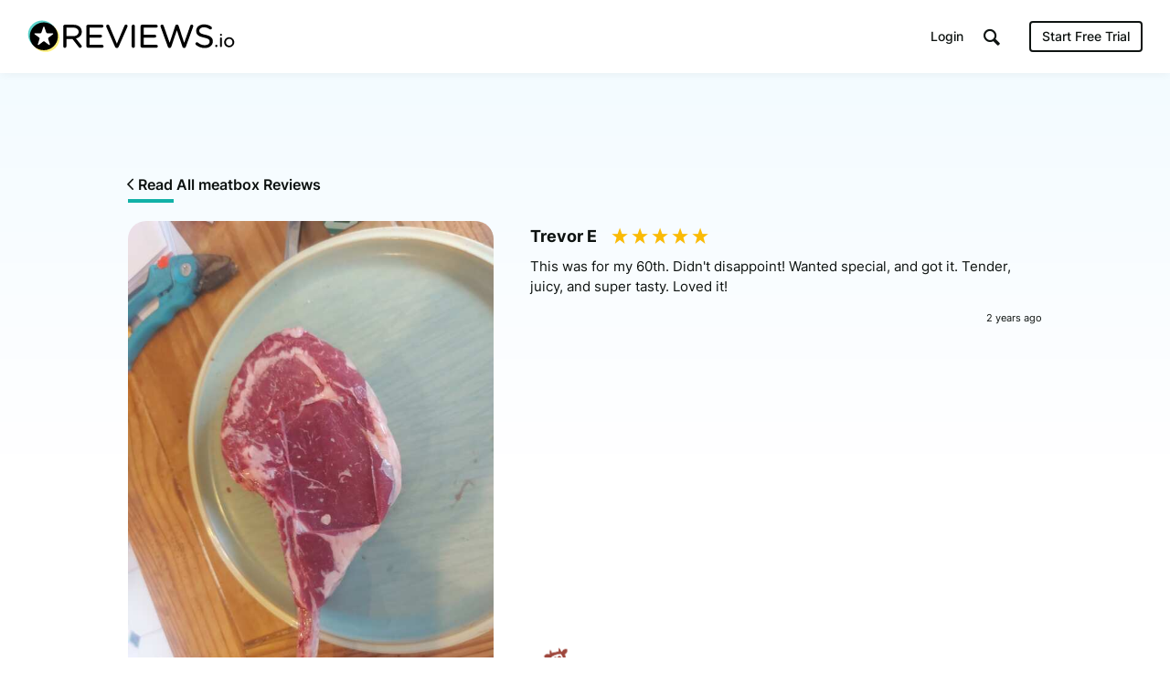

--- FILE ---
content_type: text/html; charset=UTF-8
request_url: https://www.reviews.io/media-item/product_review_image-RYp7p
body_size: 8028
content:
<!DOCTYPE html>

<html lang="en">
    <head>
        <script>
            // Check lang on home page and redirect to German homepage
            if((window.location.pathname == '/' || window.location.pathname == '') && window.location.hostname.indexOf('ai.reviews.')==-1) {
                var language = window.navigator.userLanguage || window.navigator.language;
                if(language.includes('de')) {
                    window.location.href = '/de';
                }
            }
        </script>
        
                            
    <title>meatbox Rating By Trevor E</title>
    <meta http-equiv="Content-Type" content="text/html; charset=utf-8">
    <meta name="viewport" content="width=device-width, initial-scale=1.0">
                <meta name="description" content="This was for my 60th. Didn&#039;t disappoint! Wanted special, and got it. Tender, juicy, and super tasty. Loved it!"/>
            <meta name="twitter:description" content="This was for my 60th. Didn&#039;t disappoint! Wanted special, and got it. Tender, juicy, and super tasty. Loved it!">
    <meta property="og:description" content="This was for my 60th. Didn&#039;t disappoint! Wanted special, and got it. Tender, juicy, and super tasty. Loved it!"/>
        <meta name="title" content="meatbox Rating By Trevor E"/>
    <meta property="og:title" content="meatbox Rating By Trevor E"/>
    <meta property="og:url" content="https://www.reviews.io/media-item/product_review_image-RYp7p"/>

        <meta property="og:image" content="https://assets.reviews.io/img/all-global-assets/og-images/og-video-reviews.jpg"/>
            <meta property="og:image:secure_url" content="https://assets.reviews.io/img/all-global-assets/og-images/og-video-reviews.jpg"/>
                <meta property="og:image:width" content="1200"/>
    <meta property="og:image:height" content="630"/>
    <meta property="og:site_name" content="reviews.io"/>
    <meta name="twitter:card" content="summary_large_image">
    <meta name="twitter:site" content="@reviews_experts">
    <meta name="twitter:title" content="meatbox Rating By Trevor E">
        <meta name="twitter:image" content="https://assets.reviews.io/img/all-global-assets/og-images/og-video-reviews.jpg"/>
        <meta name="google-site-verification" content="zV8bPWm8iJEpBm73y4LNsrm84ZfEAatpSQi1q5Sxjaw"/>
    <meta name="google-site-verification" content="mqVu3CqBYjmRBBai5t9EHCAg-TNSpx5rz7lXZNnMAwA" />
    <meta name="google-site-verification" content="oRUq8wvh9Ji-p5NMtZUEciUcKzhpKiEeuNK1JB9cqto" />
    <meta name="google-site-verification" content="7MURZ3nyE_SgN-A3nTF793Ik-824lZ-xOIxFLAR1q1A" />
    <meta name="facebook-domain-verification" content="4b1gn0ntbac9zz012iigjk9er8j7up" />

        
                        
<!-- Favicons -->
<link rel="apple-touch-icon" sizes="180x180" href="https://assets.reviews.io/favicon/apple-touch-icon.png">
<link rel="icon" type="image/png" sizes="32x32" href="https://assets.reviews.io/favicon/favicon-32x32.png">
<link rel="icon" type="image/png" sizes="16x16" href="https://assets.reviews.io/favicon/favicon-16x16.png">
<link rel="manifest" href="https://assets.reviews.io/favicon/site.webmanifest">
<link rel="mask-icon" href="https://assets.reviews.io/favicon/safari-pinned-tab.svg" color="#5bbad5">
<link rel="shortcut icon" href="https://assets.reviews.io/favicon/favicon.ico">
<meta name="msapplication-TileColor" content="#ffffff">
<meta name="msapplication-config" content="https://assets.reviews.io/favicon/browserconfig.xml">
<meta name="theme-color" content="#ffffff">

<link href="https://assets.reviews.io/fonts/gwebfonts/inter/inter.css" rel="stylesheet">


<link  href="/cw-assets/css/vendor/main.css?id=65e03421e09d207598f5" rel="stylesheet" media="screen"/>

<link  href="https://assets.reviews.io/css/main.css?aeb2d5fbaa81d54f901f5dd416ebc5e035a65ea4" rel="stylesheet" media="screen">

<link rel="stylesheet"  type="text/css" media="screen" href="https://assets.reviews.io/iconfont/reviewsio-icons/style.css?v=2020-09-24">

    <link rel="alternate" hreflang="en-gb" href="https://www.reviews.co.uk/media-item/product_review_image-RYp7p" />
        


        
                        <script>
        function fireRecaptureReadyEvent() {
            document.dispatchEvent(new Event('GRecaptureReady'));
        }
    </script>
    <script async defer src='https://www.google.com/recaptcha/api.js?onload=fireRecaptureReadyEvent'></script>

    <script src="/cw-assets/js/main.js?id=9c5ab407cc777fad8839"></script>
    <script>
        var RECAPTURE_KEY = '6LdSuhITAAAAADz49Larze6UhZ_jFC3_jENWZXRJ';

        $(document).on('click', 'a[href="#show-overflow"]', function(e) {
            e.preventDefault();
            if($('.overflow-feature').css('display') == 'table-row') {
                $('.overflow-feature').css('display', 'none');
                $('a[href="#show-overflow"]').html('<i class="icon-arrow-down-thin-1-01"></i> Show Advanced Features');
            } else {
                $('.overflow-feature').css('display', 'table-row');
                $('a[href="#show-overflow"]').html('<i class="icon-arrow-up-thin-1-01"></i> Hide Advanced Features');
            }
        });

        if ($('#priceplanFloatHeader').length) {
            function fadePPHeader() {
                var y = $(document).scrollTop() + 20;
                if(y>=$('#priceplansStart').offset().top && y<=$('#priceplansEnd').offset().top) {
                    $('#priceplanFloatHeader').fadeIn('fast');
                } else {
                    $('#priceplanFloatHeader').fadeOut('fast');
                }
            }
            function setPPHeader() {
                var i=1;
                $('#priceplansHeader th').each(function(){
                    $('#priceplanFloatHeader th:nth-child('+i+')').css('width', ($(this).outerWidth())+2);
                    i++;
                });
            }
            $(window).scroll(fadePPHeader);
            $(document).ready(fadePPHeader).ready(setPPHeader);
        }

        // svgeezy.init(false, 'png');

    </script>
    <!-- Able CDP -->
    <script async src="https://app.ablecdp.com/pjs/c9f7c2d8-c992-4334-8a06-56b0124824b8.js"></script>
    <script type="text/javascript">
    _linkedin_partner_id = "44062";
    window._linkedin_data_partner_ids = window._linkedin_data_partner_ids || [];
    window._linkedin_data_partner_ids.push(_linkedin_partner_id);
    </script><script type="text/javascript">
    (function(){var s = document.getElementsByTagName("script")[0];
    var b = document.createElement("script");
    b.type = "text/javascript";b.async = true;
    b.src = "https://snap.licdn.com/li.lms-analytics/insight.min.js";
    s.parentNode.insertBefore(b, s);})();
    </script>
    <noscript>
    <img height="1" width="1" style="display:none;" alt="" src="https://px.ads.linkedin.com/collect/?pid=44062&fmt=gif" aria-hidden="true" tabindex="-1"/>
    </noscript>

    <!-- Facebook Pixel Code -->
    <script>
      if (document.location.href.search('appspot.com') == -1) {
          !function(f,b,e,v,n,t,s){if(f.fbq)return;n=f.fbq=function(){n.callMethod?
          n.callMethod.apply(n,arguments):n.queue.push(arguments)};if(!f._fbq)f._fbq=n;
          n.push=n;n.loaded=!0;n.version='2.0';n.queue=[];t=b.createElement(e);t.async=!0;
          t.src=v;s=b.getElementsByTagName(e)[0];s.parentNode.insertBefore(t,s)}(window,
          document,'script','https://connect.facebook.net/en_US/fbevents.js');
          fbq('init', '808633002613371'); // Insert your pixel ID here.
          fbq('track', 'PageView');
      }
    </script>

    <!-- DO NOT MODIFY -->
    <!-- End Facebook Pixel Code -->

    <!-- Twitter universal website tag code -->
    <script>
    !function(e,t,n,s,u,a){e.twq||(s=e.twq=function(){s.exe?s.exe.apply(s,arguments):s.queue.push(arguments);
    },s.version='1.1',s.queue=[],u=t.createElement(n),u.async=!0,u.src='//static.ads-twitter.com/uwt.js',
    a=t.getElementsByTagName(n)[0],a.parentNode.insertBefore(u,a))}(window,document,'script');
    // Insert Twitter Pixel ID and Standard Event data below
    twq('init','nuuj5');
    twq('track','PageView');
    </script>

    
    

        
        <script>
        window.intercomSettings = {
            app_id: "honm34jo"
        };
    </script>
    <script>(function(){var w=window;var ic=w.Intercom;if(typeof ic==="function"){ic('reattach_activator');ic('update',w.intercomSettings);}else{var d=document;var i=function(){i.c(arguments);};i.q=[];i.c=function(args){i.q.push(args);};w.Intercom=i;var l=function(){var s=d.createElement('script');s.type='text/javascript';s.async=true;s.src='https://widget.intercom.io/widget/k7jz2ky4';var x=d.getElementsByTagName('script')[0];x.parentNode.insertBefore(s,x);};if(w.attachEvent){w.attachEvent('onload',l);}else{w.addEventListener('load',l,false);}}})();</script>
    

        <link rel="manifest" href="/manifest.json" />

        
                    <script src="https://cdn.onesignal.com/sdks/OneSignalSDK.js" async=""></script>
            <script>
                var OneSignal = window.OneSignal || [];
                OneSignal.push(function() {
                  OneSignal.init({
                    appId: "1bbae90d-9d58-421d-8326-eaa6ea667fe4",
                    autoRegister: false,
                    notifyButton: {
                      enable: false,
                    },
                    displayPredicate: function() {
                        return false;
                    }
                  });
                });
              </script>
        
        
                                    
<!--  START GOOGLE TAG MANAGER  -->

<!-- Google Tag Manager -->
<script>(function(w,d,s,l,i){w[l]=w[l]||[];w[l].push({'gtm.start':
new Date().getTime(),event:'gtm.js'});var f=d.getElementsByTagName(s)[0],
j=d.createElement(s),dl=l!='dataLayer'?'&l='+l:'';j.async=true;j.src=
'https://www.googletagmanager.com/gtm.js?id='+i+dl;f.parentNode.insertBefore(j,f);
})(window,document,'script','dataLayer','GTM-MT52C3C');</script>
<!-- End Google Tag Manager -->

    <!-- trk-->


        <img src='/reporting/is-business.gif' style="position:absolute; visibility:hidden"/>
        
    </head>

    <body >

        
                                
<!-- Google Tag Manager (noscript) -->
<noscript><iframe src="https://www.googletagmanager.com/ns.html?id=GTM-MT52C3C"
height="0" width="0" style="display:none;visibility:hidden"></iframe></noscript>
<!-- End Google Tag Manager (noscript) -->

        
        
                            <div class="TopHeader TopHeader--b2b ">
        <div class="TopHeader__inner">

            <div class="TopHeader__logo">
                <a href="https://www.reviews.io" class='logo__link' >
                    <img src="https://assets.reviews.io/img/all-global-assets/logo/reviewsio-logo.svg" alt="REVIEWS.io logo" class='logo__img logo__img--desktop'/>
                    <img src="https://assets.reviews.io/img/all-global-assets/logo/reviewsio-logo--minimised.svg" alt="REVIEWS.io logo" class='logo__img logo__img--mobile'/>
                </a>
            </div>

            
                <div class="TopHeader__search TopHeader__search--minimisable TopHeader__search--largeVersion js-search-inputfield">
                    <div class="TopHeader__search__inner Search">
                        <form method="get" action="https://www.reviews.io/search/">
                            <label for="searchInput" aria-label="Search for companies" style="position:absolute;"></label>
                            <input id="searchInput" type="search" name="search" class="search__field" role="searchbox" autocomplete="off" aria-hidden="true" tabindex="-1" placeholder="Search for Companies">
                        </form>
                        <div class="SearchResults">
                        </div>

                        <div class="searchField__icon searchField__icon--search">
                            <i class="ricon-magnifying-glass" role="search" ></i>
                        </div>
                        <div class="searchField__icon searchField__icon--close js-hide-search-inputfield">
                            <i class="ricon-thin-close"></i>
                        </div>
                    </div>
                </div>

                <div class="TopHeader__right">
                    <div class="TopHeader__buttons">
                        
                        <style>
                            a.TopHeader__buttons__btn.TopHeader__buttons__btn--getstartedBtn.TopHeader__buttons__btn--getstartedBtn--b2c:focus {
                                padding: 10px;
                            }

                            .ricon-magnifying-glass:focus-visible {
                                border: 2px solid black;
                                outline: none;
                            }

                            .TopHeader .TopHeader__search-trigger .trigger__icon {
                                display: inline;
                            }
                        </style>

                                                    <a href="https://dash.reviews.io/login" class="TopHeader__buttons__btn TopHeader__buttons__btn--loginBtn">
                                Login
                            </a>

                            <div class="TopHeader__buttons__btn TopHeader__buttons__btn--searchTrigger js-show-search-inputfield">
                                <div class="TopHeader__search-trigger">
                                    <i class="ricon-magnifying-glass trigger__icon" role="button" aria-label="Search" tabindex="0"></i>
                                </div>
                            </div>

                            <a href="#" class="TopHeader__buttons__btn TopHeader__buttons__btn--getstartedBtn TopHeader__buttons__btn--getstartedBtn--b2b js-open-signuppopup-free">
                                Start Free Trial
                            </a>

                            <a href="https://www.reviews.io/business-solutions" class="TopHeader__buttons__btn TopHeader__buttons__btn--getstartedBtn TopHeader__buttons__btn--getstartedBtn--b2c">
                                Are you a business? <span class="hiddenLaptop">Click Here</span>
                            </a>

                        
                                                    <div  class="TopHeader__buttons__btn TopHeader__buttons__btn--menuBtn js-show-mobileNavigation" aria-hidden="true" tabindex="-1">
                                <span class="menuBtn__icon">
                                    <span class="icon__line icon__line--one"></span>
                                    <span class="icon__line icon__line--two"></span>
                                    <span class="icon__line icon__line--three"></span>
                                </span>
                            </div>
                                            </div>
                </div>
            



                            <div class="MobileNavigation js-mobileNavigation" >

                    <button type="button" class="MobileNavigation__closeBtn"
                        aria-hidden="true"
                        tabindex="-1"
                        aria-label="Close menu"
                    >
                        <i class="icon-negative-3-01"></i>
                    </button>

                    <div class="MobileNavigation__list">
                        <div class="list__group">
                            <div class="list__item list__item--showOnB2C">
                                <a href="https://www.reviews.io/business-solutions"
                                    class="Button Button--sm Button--outline Button--outline--light Button--fw-phone-md"
                                    aria-hidden="true"
                                    tabindex="-1"
                                >
                                    Are you a business?
                                </a>
                            </div>

                                                    </div>

                                                <div class="list__group">

                            <a href="https://www.reviews.io/front/termsconditions"
                                class="list__item"
                                aria-hidden="true"
                                tabindex="-1"
                            >
                                <div class="TextBody TextBody--xxs TextBody--light">
                                    Terms &amp; Conditions
                                </div>
                            </a>
                            <a href="https://www.reviews.io/front/user-privacy-policy"
                                class="list__item"
                                aria-hidden="true"
                                tabindex="-1"
                            >
                                <div class="TextBody TextBody--xxs TextBody--light">
                                    User Privacy Policy
                                </div>
                            </a>
                            <a href="https://www.reviews.io/front/business-user-privacy-policy"
                                class="list__item"
                                aria-hidden="true"
                                tabindex="-1"
                            >
                                <div class="TextBody TextBody--xxs TextBody--light">
                                    Business User Privacy Policy
                                </div>
                            </a>
                            <a href="https://www.reviews.io/front/data-protection"
                                class="list__item"
                                aria-hidden="true"
                                tabindex="-1"
                            >
                                <div class="TextBody TextBody--xxs TextBody--light">
                                    Data Protection
                                </div>
                            </a>
                            <a href="https://www.reviews.io/front/data-request"
                                class="list__item"
                                aria-hidden="true"
                                tabindex="-1"
                            >
                                <div class="TextBody TextBody--xxs TextBody--light">
                                    Data Request
                                </div>
                            </a>

                        </div>

                        
                    </div>

                </div>
                    </div>
    </div>




        
                
            
            

<div class="MediaExpanded">
    <div class="Container Container--width1040">
        <div class="u-textLeft--all">
            <a class="TextButton TextButton--sm" href="/company-reviews/store/meatbox">
                <i class="ruk-icon-arrow-left-thin-1-01 TextButton__icon TextButton__icon--left"></i>
                <div class="TextButton__text">
                    Read All meatbox Reviews
                </div>
            </a>
        </div>
        
        <div class="MediaExpanded__item">
            <div class="item__left">

                                    <img class="item__media" src="https://media.reviews.co.uk/resize/create?format=jpg&height=0&width=600&crop=0&src=https%3A%2F%2Fd19ayerf5ehaab.cloudfront.net%2Fassets%2Fupload-efcdbf569c7564a23ae3ddedad982a7b-1681066173.jpg">
                
            </div>
            <div class="item__right">
                <div class="topBottom__groups">
                    <div>
                        <div class="u-textLeft--all u-marginTop--xs">
                            <div class="TextHeading TextHeading--xs TextHeading--inline u-verticalAlign--top u-marginRight--sm">
                                Trevor E
                            </div>
                            <div class="Rating Rating--md">
                                <div class="Rating__stars u-marginBottom--none">
                                                                                                                        <i class="stars__icon  ricon-percentage-star--100 stars__icon--100"></i>
                                                                                    <i class="stars__icon  ricon-percentage-star--100 stars__icon--100"></i>
                                                                                    <i class="stars__icon  ricon-percentage-star--100 stars__icon--100"></i>
                                                                                    <i class="stars__icon  ricon-percentage-star--100 stars__icon--100"></i>
                                                                                    <i class="stars__icon  ricon-percentage-star--100 stars__icon--100"></i>
                                                                                                            </div>
                            </div>
                        </div>

                        <div class="TextBody TextBody--xs">
                            This was for my 60th. Didn&#039;t disappoint! Wanted special, and got it. Tender, juicy, and super tasty. Loved it!
                        </div>
                        
                        <div class="flex-row">
                            <div class="flex-col-xxs-6">
                            </div>
                            <div class="flex-col-xxs-6">
                                <div class="TextBody TextBody--xxxxs u-textRight--all">
                                    2 years ago
                                </div>
                            </div>
                        </div>
                    </div>
                    <div>
                        <a class="LogoComponent LogoComponent--sm" href="/company-reviews/store/meatbox" tooltip="Read all meatbox Reviews" tooltip-size="140" tooltip-fontsize="xxxxs" tooltip-position="top" tooltip-enable="false">
                            <div class="LogoComponent__inner">
                                <img loading="lazy" class="LogoComponent__image " src="https://d19ayerf5ehaab.cloudfront.net/assets/store-510230/510230-logo-1586248185.png" alt="Read meatbox Reviews" onerror="$(this).hide();">
                            </div>
                        </a>
                    </div>
                </div>
            </div>
        </div>
    </div>
</div>



<div class="MediaLibrary">
    <div class="Container Container--width1040">

        <div class="u-marginBottom--xlg">
            <div class="TextHeading TextHeading--xxs u-textCenter--all">
                <img style="width:40px;display:inline-block;vertical-align:top;margin-top: -9px;" src="https://assets.reviews.io/img/all-global-assets/icons/icon-video--md--colour.svg" alt="">
                Related Photos & Videos
            </div>
            <div class="u-hr"></div>
        </div>

        <div class="MediaLibrary__columns MediaLibrary__columns--relatedMedia">
            <figure>
                                        <a href="https://www.reviews.io/company-review/store/meatbox/12061736?media=store_review_image_id-296648" class="columns__item animation_fade" id='0__0' data-page=0 data-index="0">
                            <div class="item__inner">
                    <div class="item__media">
                        <div class="media__overlay">
                            <div class="overlay__content">
                                <div class="TextHeading TextHeading--xxxs TextHeading--white u-textCenter--all u-wordBreak--wordBreak">
                                    meatbox
                                </div>
                                <div class="RatingStars  RatingStars--sm RatingStars--white">
                                    <div class="RatingStars__stars">
                                                                                                                                <i class="stars__icon  icon-full-star-01"></i>
                                                                                        <i class="stars__icon  icon-full-star-01"></i>
                                                                                        <i class="stars__icon  icon-full-star-01"></i>
                                                                                        <i class="stars__icon  icon-full-star-01"></i>
                                                                                        <i class="stars__icon  icon-full-star-01"></i>
                                                                                                                        </div>
                                </div>
                                                                <div class="TextBody TextBody--xxxxs TextBody--white u-textCenter--all u-wordBreak--wordBreak">
                                                                        by Louise O
                                                                    </div>
                                                            </div>
                        </div>
                                                    <img class="media__src js-preload " src="https://media.reviews.co.uk/resize/create?format=jpg&height=0&width=200&crop=0&src=https%3A%2F%2Fd19ayerf5ehaab.cloudfront.net%2Fassets%2Fupload-a3d443165deecd53367f415cf6a59051-1621446055.jpg">
                                            </div>
                                    </div>
            </a>
        </figure>
            <figure>
                        <a href="/media-item/product_review_image-zNd4d" class="columns__item animation_fade" id='0__1' data-page=0 data-index="1">
                            <div class="item__inner">
                    <div class="item__media">
                        <div class="media__overlay">
                            <div class="overlay__content">
                                <div class="TextHeading TextHeading--xxxs TextHeading--white u-textCenter--all u-wordBreak--wordBreak">
                                    meatbox
                                </div>
                                <div class="RatingStars  RatingStars--sm RatingStars--white">
                                    <div class="RatingStars__stars">
                                                                                                                                <i class="stars__icon  icon-full-star-01"></i>
                                                                                        <i class="stars__icon  icon-full-star-01"></i>
                                                                                        <i class="stars__icon  icon-full-star-01"></i>
                                                                                        <i class="stars__icon  icon-full-star-01"></i>
                                                                                        <i class="stars__icon  icon-full-star-01"></i>
                                                                                                                        </div>
                                </div>
                                                                <div class="TextBody TextBody--xxxxs TextBody--white u-textCenter--all u-wordBreak--wordBreak">
                                                                        by Miles F
                                                                    </div>
                                                            </div>
                        </div>
                                                    <img class="media__src js-preload " src="https://media.reviews.co.uk/resize/create?format=jpg&height=0&width=200&crop=0&src=https%3A%2F%2Fd19ayerf5ehaab.cloudfront.net%2Fassets%2Fupload-a845bd7911bf87b05e6d83ecce8f3df8-1661070665.jpeg">
                                            </div>
                                    </div>
            </a>
        </figure>
            <figure>
                        <a href="/media-item/product_review_image-lgLzl" class="columns__item animation_fade" id='0__2' data-page=0 data-index="2">
                            <div class="item__inner">
                    <div class="item__media">
                        <div class="media__overlay">
                            <div class="overlay__content">
                                <div class="TextHeading TextHeading--xxxs TextHeading--white u-textCenter--all u-wordBreak--wordBreak">
                                    meatbox
                                </div>
                                <div class="RatingStars  RatingStars--sm RatingStars--white">
                                    <div class="RatingStars__stars">
                                                                                                                                <i class="stars__icon  icon-full-star-01"></i>
                                                                                        <i class="stars__icon  icon-full-star-01"></i>
                                                                                        <i class="stars__icon  icon-full-star-01"></i>
                                                                                        <i class="stars__icon  icon-full-star-01"></i>
                                                                                        <i class="stars__icon  icon-full-star-01"></i>
                                                                                                                        </div>
                                </div>
                                                                <div class="TextBody TextBody--xxxxs TextBody--white u-textCenter--all u-wordBreak--wordBreak">
                                                                        by Jacquline W
                                                                    </div>
                                                            </div>
                        </div>
                                                    <img class="media__src js-preload " src="https://media.reviews.co.uk/resize/create?format=jpg&height=0&width=200&crop=0&src=https%3A%2F%2Fd19ayerf5ehaab.cloudfront.net%2Fassets%2Fupload-507d5db0e29f6106f312a377c047f1ed-1660726022.jpeg">
                                            </div>
                                    </div>
            </a>
        </figure>
            <figure>
                        <a href="/media-item/product_review_image-Y1Pxe" class="columns__item animation_fade" id='0__3' data-page=0 data-index="3">
                            <div class="item__inner">
                    <div class="item__media">
                        <div class="media__overlay">
                            <div class="overlay__content">
                                <div class="TextHeading TextHeading--xxxs TextHeading--white u-textCenter--all u-wordBreak--wordBreak">
                                    meatbox
                                </div>
                                <div class="RatingStars  RatingStars--sm RatingStars--white">
                                    <div class="RatingStars__stars">
                                                                                                                                <i class="stars__icon  icon-full-star-01"></i>
                                                                                        <i class="stars__icon  icon-full-star-01"></i>
                                                                                        <i class="stars__icon  icon-full-star-01"></i>
                                                                                        <i class="stars__icon  icon-full-star-01"></i>
                                                                                        <i class="stars__icon  icon-full-star-01"></i>
                                                                                                                        </div>
                                </div>
                                                                <div class="TextBody TextBody--xxxxs TextBody--white u-textCenter--all u-wordBreak--wordBreak">
                                                                        by Ali P
                                                                    </div>
                                                            </div>
                        </div>
                                                    <img class="media__src js-preload " src="https://media.reviews.co.uk/resize/create?format=jpg&height=0&width=200&crop=0&src=https%3A%2F%2Fd19ayerf5ehaab.cloudfront.net%2Fassets%2Fupload-afd39f790b6760383ad9d3d9716a674e-1640516362.jpeg">
                                            </div>
                                    </div>
            </a>
        </figure>
            <figure>
                        <a href="/media-item/product_review_image-aQr46" class="columns__item animation_fade" id='0__4' data-page=0 data-index="4">
                            <div class="item__inner">
                    <div class="item__media">
                        <div class="media__overlay">
                            <div class="overlay__content">
                                <div class="TextHeading TextHeading--xxxs TextHeading--white u-textCenter--all u-wordBreak--wordBreak">
                                    meatbox
                                </div>
                                <div class="RatingStars  RatingStars--sm RatingStars--white">
                                    <div class="RatingStars__stars">
                                                                                                                                <i class="stars__icon  icon-full-star-01"></i>
                                                                                        <i class="stars__icon  icon-full-star-01"></i>
                                                                                        <i class="stars__icon  icon-full-star-01"></i>
                                                                                        <i class="stars__icon  icon-full-star-01"></i>
                                                                                        <i class="stars__icon  icon-full-star-01"></i>
                                                                                                                        </div>
                                </div>
                                                                <div class="TextBody TextBody--xxxxs TextBody--white u-textCenter--all u-wordBreak--wordBreak">
                                                                        by Melvyn T
                                                                    </div>
                                                            </div>
                        </div>
                                                    <img class="media__src js-preload " src="https://media.reviews.co.uk/resize/create?format=jpg&height=0&width=200&crop=0&src=https%3A%2F%2Fd19ayerf5ehaab.cloudfront.net%2Fassets%2Fupload-feff18c2d66423aead38751c09abf093-1640616098.jpeg">
                                            </div>
                                    </div>
            </a>
        </figure>
            <figure>
                        <a href="/media-item/product_review_image-nZKVn" class="columns__item animation_fade" id='0__5' data-page=0 data-index="5">
                            <div class="item__inner">
                    <div class="item__media">
                        <div class="media__overlay">
                            <div class="overlay__content">
                                <div class="TextHeading TextHeading--xxxs TextHeading--white u-textCenter--all u-wordBreak--wordBreak">
                                    meatbox
                                </div>
                                <div class="RatingStars  RatingStars--sm RatingStars--white">
                                    <div class="RatingStars__stars">
                                                                                                                                <i class="stars__icon  icon-full-star-01"></i>
                                                                                        <i class="stars__icon  icon-full-star-01"></i>
                                                                                        <i class="stars__icon  icon-full-star-01"></i>
                                                                                        <i class="stars__icon  icon-full-star-01"></i>
                                                                                        <i class="stars__icon  icon-full-star-01"></i>
                                                                                                                        </div>
                                </div>
                                                                <div class="TextBody TextBody--xxxxs TextBody--white u-textCenter--all u-wordBreak--wordBreak">
                                                                        by Valmai J
                                                                    </div>
                                                            </div>
                        </div>
                                                    <img class="media__src js-preload " src="https://media.reviews.co.uk/resize/create?format=jpg&height=0&width=200&crop=0&src=https%3A%2F%2Fd19ayerf5ehaab.cloudfront.net%2Fassets%2Fupload-1aeec8bdfa83533b10c5f27808f92e35-1640685084.jpeg">
                                            </div>
                                    </div>
            </a>
        </figure>
            <figure>
                        <a href="/media-item/product_review_image-WBXNX" class="columns__item animation_fade" id='0__6' data-page=0 data-index="6">
                            <div class="item__inner">
                    <div class="item__media">
                        <div class="media__overlay">
                            <div class="overlay__content">
                                <div class="TextHeading TextHeading--xxxs TextHeading--white u-textCenter--all u-wordBreak--wordBreak">
                                    meatbox
                                </div>
                                <div class="RatingStars  RatingStars--sm RatingStars--white">
                                    <div class="RatingStars__stars">
                                                                                                                                <i class="stars__icon  icon-full-star-01"></i>
                                                                                        <i class="stars__icon  icon-full-star-01"></i>
                                                                                        <i class="stars__icon  icon-full-star-01"></i>
                                                                                        <i class="stars__icon  icon-full-star-01"></i>
                                                                                        <i class="stars__icon  icon-full-star-01"></i>
                                                                                                                        </div>
                                </div>
                                                                <div class="TextBody TextBody--xxxxs TextBody--white u-textCenter--all u-wordBreak--wordBreak">
                                                                        by Keith J
                                                                    </div>
                                                            </div>
                        </div>
                                                    <img class="media__src js-preload " src="https://media.reviews.co.uk/resize/create?format=jpg&height=0&width=200&crop=0&src=https%3A%2F%2Fd19ayerf5ehaab.cloudfront.net%2Fassets%2Fupload-780345442188928b8df33deebd06af24-1640763019.jpeg">
                                            </div>
                                    </div>
            </a>
        </figure>
            <figure>
                        <a href="/media-item/product_review_image-ddq91" class="columns__item animation_fade" id='0__7' data-page=0 data-index="7">
                            <div class="item__inner">
                    <div class="item__media">
                        <div class="media__overlay">
                            <div class="overlay__content">
                                <div class="TextHeading TextHeading--xxxs TextHeading--white u-textCenter--all u-wordBreak--wordBreak">
                                    meatbox
                                </div>
                                <div class="RatingStars  RatingStars--sm RatingStars--white">
                                    <div class="RatingStars__stars">
                                                                                                                                <i class="stars__icon  icon-full-star-01"></i>
                                                                                        <i class="stars__icon  icon-full-star-01"></i>
                                                                                        <i class="stars__icon  icon-full-star-01"></i>
                                                                                        <i class="stars__icon  icon-full-star-01"></i>
                                                                                        <i class="stars__icon  icon-full-star-01"></i>
                                                                                                                        </div>
                                </div>
                                                                <div class="TextBody TextBody--xxxxs TextBody--white u-textCenter--all u-wordBreak--wordBreak">
                                                                        by Nigel W
                                                                    </div>
                                                            </div>
                        </div>
                                                    <img class="media__src js-preload " src="https://media.reviews.co.uk/resize/create?format=jpg&height=0&width=200&crop=0&src=https%3A%2F%2Fd19ayerf5ehaab.cloudfront.net%2Fassets%2Fupload-31ca45c83e6fdb6926258519f21595d9-1638868497.jpg">
                                            </div>
                                    </div>
            </a>
        </figure>
            <figure>
                        <a href="/media-item/product_review_image-yzVJl" class="columns__item animation_fade" id='0__8' data-page=0 data-index="8">
                            <div class="item__inner">
                    <div class="item__media">
                        <div class="media__overlay">
                            <div class="overlay__content">
                                <div class="TextHeading TextHeading--xxxs TextHeading--white u-textCenter--all u-wordBreak--wordBreak">
                                    meatbox
                                </div>
                                <div class="RatingStars  RatingStars--sm RatingStars--white">
                                    <div class="RatingStars__stars">
                                                                                                                                <i class="stars__icon  icon-full-star-01"></i>
                                                                                        <i class="stars__icon  icon-full-star-01"></i>
                                                                                        <i class="stars__icon  icon-full-star-01"></i>
                                                                                        <i class="stars__icon  icon-full-star-01"></i>
                                                                                        <i class="stars__icon  icon-full-star-01"></i>
                                                                                                                        </div>
                                </div>
                                                                <div class="TextBody TextBody--xxxxs TextBody--white u-textCenter--all u-wordBreak--wordBreak">
                                                                        by Mark W
                                                                    </div>
                                                            </div>
                        </div>
                                                    <img class="media__src js-preload " src="https://media.reviews.co.uk/resize/create?format=jpg&height=0&width=200&crop=0&src=https%3A%2F%2Fd19ayerf5ehaab.cloudfront.net%2Fassets%2Fupload-df9bdabece5782ff06fbf94a6c838c64-1653331243.jpeg">
                                            </div>
                                    </div>
            </a>
        </figure>
            <figure>
                        <a href="/media-item/product_review_image-xmn7g" class="columns__item animation_fade" id='0__9' data-page=0 data-index="9">
                            <div class="item__inner">
                    <div class="item__media">
                        <div class="media__overlay">
                            <div class="overlay__content">
                                <div class="TextHeading TextHeading--xxxs TextHeading--white u-textCenter--all u-wordBreak--wordBreak">
                                    meatbox
                                </div>
                                <div class="RatingStars  RatingStars--sm RatingStars--white">
                                    <div class="RatingStars__stars">
                                                                                                                                <i class="stars__icon  icon-full-star-01"></i>
                                                                                        <i class="stars__icon  icon-full-star-01"></i>
                                                                                        <i class="stars__icon  icon-full-star-01"></i>
                                                                                        <i class="stars__icon  icon-full-star-01"></i>
                                                                                        <i class="stars__icon  icon-full-star-01"></i>
                                                                                                                        </div>
                                </div>
                                                                <div class="TextBody TextBody--xxxxs TextBody--white u-textCenter--all u-wordBreak--wordBreak">
                                                                        by Nicola D
                                                                    </div>
                                                            </div>
                        </div>
                                                    <img class="media__src js-preload " src="https://media.reviews.co.uk/resize/create?format=jpg&height=0&width=200&crop=0&src=https%3A%2F%2Fd19ayerf5ehaab.cloudfront.net%2Fassets%2Fupload-1c2a973d84d5a09d36e1b16b1d755317-1677519137.jpeg">
                                            </div>
                                    </div>
            </a>
        </figure>
    
</div>
        </div>

    </div>
</div>


            
                            <style>
        *:focus-visible {
            padding: 3px;
            border: 2px solid black;
        }
    </style>
    <div class="Footer">
        <div class="Container Container--width1140">
            <div class="flex-row">
                
                    <div class="flex-col-md-2 flex-col-sm-4 flex-col-xs-6 flex-col-xxs-12 ">
                        <div class="Footer__list Footer__list--company">
                            <div class="Footer__list__item Footer__list__item--heading ">
                                Our Company
                            </div>

                                                            <a class="Footer__list__item  " href="https://www.reviews.io/business-solutions">
                                    <span>
                                        Business Solutions
                                    </span>
                                </a>
                            
                            
                            <a class="Footer__list__item js-impressum-link" href="https://www.reviews.io/front/impressum">
                                <span>
                                    Impressum
                                </span>
                            </a>

                            <a class="Footer__list__item  " href="https://www.reviews.io/front/termsconditions">
                                <span>
                                    Terms &amp; Conditions
                                </span>
                            </a>
                            <a class="Footer__list__item  " href="https://www.reviews.io/front/user-privacy-policy">
                                <span>
                                    User Privacy Policy
                                </span>
                            </a>
                            <a class="Footer__list__item  " href="https://www.reviews.io/front/business-user-privacy-policy">
                                <span style="max-width: 160px;">
                                    Business User Privacy Policy
                                </span>
                            </a>
                            <a class="Footer__list__item  " href="https://www.reviews.io/front/data-protection">
                                <span>
                                    Data Protection
                                </span>
                            </a>
                            <a class="Footer__list__item  " href="https://www.reviews.io/front/data-request">
                                <span>
                                    Data Request
                                </span>
                            </a>

                        </div>

                    </div>

                
                <div class="flex-col-md-2 flex-col-sm-4 flex-col-xs-6 flex-col-xxs-12 flex-col-md-offset-8 flex-col-sm-offset-4 flex-col-xxs-offset-0">
                    <div class="Footer__list">

                        
                        
                                                    <div class='Footer__flags clearfix'>
                                <div class='flag-wrapper'>
                                    <a href='https://www.reviews.co.uk'><div id="gb" title="gb" class="img-thumbnail flag flag-icon flag-icon-background flag-icon-gb"></div></a>
                                </div>
                                <div class='flag-wrapper'>
                                    <a href='https://www.reviews.io'><div id="us" title="us" class="img-thumbnail flag flag-icon flag-icon-background flag-icon-us"></div></a>
                                </div>
                                <div class='flag-wrapper'>
                                    <a href='https://www.reviews.io'><div id="ca" title="ca" class="img-thumbnail flag flag-icon flag-icon-background flag-icon-ca"></div></a>
                                </div>
                                <div class='flag-wrapper'>
                                    <a href='https://www.reviews.io'><div id="au" title="au" class="img-thumbnail flag flag-icon flag-icon-background flag-icon-au"></div></a>
                                </div>
                                <div class='flag-wrapper'>
                                    <a href='https://www.reviews.io'><div id="nz" title="nz" class="img-thumbnail flag flag-icon flag-icon-background flag-icon-nz"></div></a>
                                </div>
                            </div>
                        
                        <a class="u-displayBlock u-width--100 u-textRight--all" href='/business-solutions'>
                            <img loading="lazy" class="Footer__logo" src="https://assets.reviews.io/img/all-global-assets/logo/reviewsio-logo.svg" alt='REVIEWS.io'>
                        </a>
                                            </div>
                </div>


            </div>
        </div>
    </div>


    


    

        

                <script>
            $('[data-js-target]').hover(function(){
                showJSFeature($(this));
            });

            function showJSFeature(source) {
                var parent = source.closest('.FeatureSlider');
                $('.isOpen', parent).removeClass('isOpen');
                source.addClass('isOpen');
                $('img.FeatureSlider__image.isVisible', parent).removeClass('isVisible');
                $('img.FeatureSlider__image.js-' + source.data('js-target'), parent).addClass('isVisible');
            }
            
            function showSearchInputField() {
                $(".js-search-inputfield").addClass("isActive");
                let searchField = $('.search__field');
                searchField.focus();
                searchField.attr("aria-hidden", false);
                searchField.attr("tabindex", "0");
            }

            $(".js-show-search-inputfield").click(showSearchInputField);

            // Keydown event handler for keyboard accessibility
            $(".js-show-search-inputfield").keydown(function(event) {
                if (event.key === "Enter" || event.key === " ") {
                    event.preventDefault();
                    showSearchInputField();
                }
            });

            function hideSearchInputField() {
                $(".js-search-inputfield").removeClass("isActive");
                let searchField = $('.search__field');
                searchField.blur();
                searchField.attr("aria-hidden", true);
                searchField.attr("tabindex", "-1");
            }

            $(".js-hide-search-inputfield").click(hideSearchInputField);

            $(".search__field").keydown(function(event) {
                if (event.key === "Escape") {
                    hideSearchInputField();
                }
            });

            $('#pushNotificationContainer').on('click keydown', function(e) {
                if (e.type === 'keydown' && (e.key !== 'Enter' && e.key !== ' ')) {
                    return;
                }
                e.preventDefault();

                let toggleInput = $(this).children('#reviewNotifications');
                let isChecked = toggleInput.prop('checked');

                toggleInput.prop('checked', !isChecked).trigger('change');

                let pressedState = toggleInput.prop('checked');
                $(this).attr('aria-pressed', pressedState);

                if ($(toggleInput).is(':checked')) {
                    subscribePushNotifications();
                } else {
                    unsubscribePushNotifications();
                }
            });

        </script>
        <link href="https://cdn.icomoon.io/40686/revsuk-global/style-cf.css?ukjukw" rel="stylesheet" media="screen">
        <link href="https://assets.reviews.io/iconfont/legacy/revsglobal-pr-mod/style.css?_t=20240411" rel="stylesheet" media="screen">
        <script>
    // Cookie utility functions
    function setCookie(cname, cvalue, exdays) {
        var d = new Date();
        d.setTime(d.getTime() + (exdays*24*60*60*1000));
        var expires = "expires="+ d.toUTCString();
        document.cookie = cname + "=" + cvalue + "; " + expires + "; path=/";
    }

    function getCookie(cname) {
        var name = cname + "=";
        var ca = document.cookie.split(';');
        
        for(var i = 0; i <ca.length; i++) {
            var c = ca[i];
            while (c.charAt(0)==' ') {
                c = c.substring(1);
            }
            if (c.indexOf(name) == 0) {
                return c.substring(name.length,c.length);
            }
        }
        return "";
    }

    // Function to hide chat/intercom widgets for blacklisted users
    function hideChatWidgets() {
        let hideChatInterval = setInterval(function() {
            if (window.Intercom) {
                window.Intercom('shutdown');
                document.querySelector('.rio-intercom-trigger__button').style.display = 'none';
                clearInterval(hideChatInterval);
            }
        }, 500);
    
    }
    
    if (getCookie('user_blacklisted') === 'true') {
        hideChatWidgets();
    }
</script>    </body>
</html>
